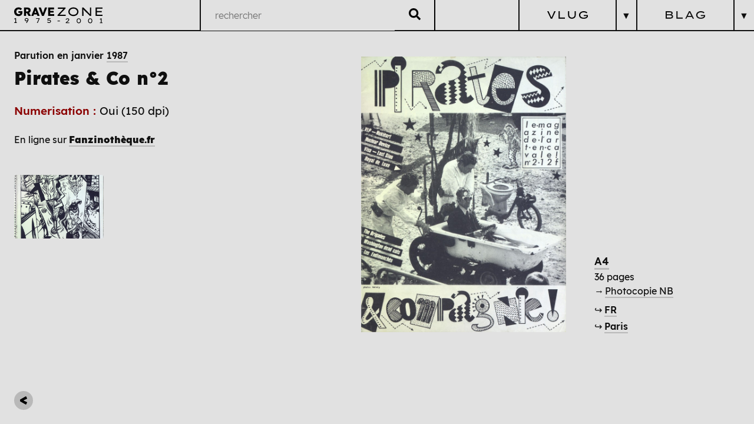

--- FILE ---
content_type: text/html; charset=UTF-8
request_url: https://gravezone.fr/publications/r-pirates-co/1987-01-pirates-co-n02
body_size: 8622
content:
<!DOCTYPE html>
<html lang="fr">
<head>
    <meta charset="UTF-8">
    <meta name="viewport" content="width=device-width,initial-scale=1.0">
        <link rel="preload" href="https://gravezone.fr/assets/css/glightbox.min.css" as="style">
        <link rel="preload" href="https://gravezone.fr/assets/css/main.css" as="style">
    <link rel="preload" href="https://gravezone.fr/assets/css/fonts/lexend/regular/Lexend-Regular.woff2" as="font" type="font/woff2" crossorigin="anonymous">
    <link rel="preload" href="https://gravezone.fr/assets/css/fonts/lexend/medium/Lexend-Medium.woff2" as="font" type="font/woff2" crossorigin="anonymous">
    <link rel="preload" href="https://gravezone.fr/assets/css/fonts/lexend/semi-bold/Lexend-SemiBold.woff2" as="font" type="font/woff2" crossorigin="anonymous">
    <link rel="preload" href="https://gravezone.fr/assets/css/fonts/lexend/extra-bold/Lexend-ExtraBold.woff2" as="font" type="font/woff2" crossorigin="anonymous">
        	<title>Grave Zone | 1987-01-Pirates & Co n°2</title>
                <link href="https://gravezone.fr/assets/css/glightbox.min.css" rel="stylesheet">
        <link href="https://gravezone.fr/assets/css/main.css" rel="stylesheet"></head>

<body  data-intended-template="publication">

			<div class="mask opacity-3ms"></div>
<header class="menu-header">
	<a href="https://gravezone.fr" class="icon-accueil">
		<svg
   viewBox="0 0 19.973135 16.074926"
   version="1.1"
   id="square-logo"
   xmlns="http://www.w3.org/2000/svg"
   xmlns:svg="http://www.w3.org/2000/svg">
  <g
     id="layer1"
     transform="translate(-31.933228,-67.149262)">
    <g
       aria-label="G"
       transform="matrix(0.26458333,0,0,0.26458333,0,-0.25565378)"
       id="text788"
       style="font-size:53.3333px;font-family:'Lexend Zetta';-inkscape-font-specification:'Lexend Zetta';white-space:pre;shape-inside:url(#rect790)">
      <path
         d="m 140.53251,293.58539 q -4.63999,0 -8.31999,-1.44 -3.68,-1.44 -6.29333,-4.05333 -2.56,-2.61333 -3.89333,-6.18667 -1.33334,-3.57333 -1.33334,-7.73332 0,-4.21334 1.44,-7.73333 1.49334,-3.57333 4.26667,-6.18667 2.77333,-2.61333 6.50666,-4.05333 3.78667,-1.44 8.37333,-1.44 3.14666,0 5.92,0.8 2.82666,0.8 5.06666,2.18667 2.24,1.38666 3.84,3.09333 l -6.29333,6.72 q -1.17334,-1.12 -2.50667,-1.92 -1.28,-0.8 -2.82666,-1.28 -1.49334,-0.48 -3.36,-0.48 -2.08,0 -3.84,0.8 -1.70666,0.74666 -2.98666,2.13333 -1.28,1.33333 -2.02667,3.25333 -0.69333,1.86667 -0.69333,4.10667 0,2.18666 0.74666,4.10666 0.74667,1.86666 2.08,3.25333 1.33334,1.38667 3.14667,2.18667 1.86666,0.74666 4,0.74666 1.49333,0 2.77333,-0.48 1.28,-0.48 2.18666,-1.28 0.96,-0.85333 1.49334,-1.97333 0.53333,-1.17333 0.53333,-2.50666 v -1.49334 l 1.38666,2.24 h -9.81332 v -7.67999 h 18.02665 q 0.0533,0.58666 0.10667,1.81333 0.10667,1.17333 0.10667,2.34666 0.0533,1.17334 0.0533,1.65334 0,3.57333 -1.33333,6.61333 -1.33334,3.03999 -3.73333,5.22666 -2.4,2.18667 -5.65333,3.41333 -3.25334,1.22667 -7.14667,1.22667 z"
         style="font-weight:800;font-family:Lexend;-inkscape-font-specification:'Lexend Ultra-Bold'"
         id="path4593" />
    </g>
    <g
       aria-label="Z"
       id="text4588"
       style="font-size:14.1111px;font-family:'Lexend Zetta';-inkscape-font-specification:'Lexend Zetta';stroke-width:0.264583"
       transform="matrix(1.0000233,0,0,1.0000233,-2.0501469,-0.25734104)">
      <path
         d="m 44.303261,77.48024 v -1.114777 l 7.267216,-7.535328 0.550333,0.268111 H 44.67015 V 67.60247 h 9.129881 v 1.100666 l -7.267216,7.549438 -0.536222,-0.268111 h 7.95866 v 1.495777 z"
         id="path4590" />
    </g>
    <g
       aria-label="75-01"
       id="text7687"
       style="font-weight:800;font-size:14.1111px;font-family:Lexend;-inkscape-font-specification:'Lexend Ultra-Bold';stroke-width:0.264583"
       transform="matrix(0.42352536,0,0,0.42352536,18.408696,44.823709)">
      <path
         d="m 33.654782,90.527557 4.092219,-8.918215 0.169333,0.451555 h -5.983106 v -1.41111 h 7.097883 l 0.197556,0.973666 -3.936997,8.904104 z"
         style="font-weight:normal;font-family:'Lexend Zetta';-inkscape-font-specification:'Lexend Zetta'"
         id="path9141" />
      <path
         d="m 45.691531,90.626335 q -1.086555,0 -2.04611,-0.437444 -0.945444,-0.451555 -1.594554,-1.100666 l 0.790221,-1.199443 q 0.663222,0.592666 1.41111,0.973666 0.747889,0.366888 1.439333,0.366888 0.761999,0 1.354665,-0.239889 0.606778,-0.253999 0.945444,-0.705555 0.338666,-0.465666 0.338666,-1.114776 0,-0.536222 -0.352777,-0.959555 -0.338667,-0.437444 -0.917222,-0.691444 -0.564444,-0.254 -1.255888,-0.254 -0.606777,0 -1.100665,0.112889 -0.479778,0.112889 -0.846666,0.254 -0.352778,0.127 -0.592667,0.225777 l -0.804332,-1.015999 0.578555,-4.190997 h 5.89844 v 1.41111 h -4.938885 l 0.211666,-0.268111 -0.465666,3.132665 -0.268111,-0.409222 q 0.169333,-0.141111 0.592666,-0.268111 0.423333,-0.141111 0.959555,-0.225778 0.536222,-0.09878 1.044221,-0.09878 1.016,0 1.862666,0.409222 0.846666,0.395111 1.354665,1.128888 0.508,0.719667 0.508,1.707444 0,0.973665 -0.550333,1.763887 -0.550333,0.776111 -1.481666,1.241777 -0.917221,0.451555 -2.074331,0.451555 z"
         style="font-weight:normal;font-family:'Lexend Zetta';-inkscape-font-specification:'Lexend Zetta'"
         id="path9143" />
      <path
         d="m 52.972843,87.126782 v -1.354665 h 5.051774 v 1.354665 z"
         style="font-weight:normal;font-family:'Lexend Zetta';-inkscape-font-specification:'Lexend Zetta'"
         id="path9145" />
      <path
         d="m 65.672829,90.668668 q -1.439333,0 -2.441221,-0.64911 -1.001888,-0.663222 -1.523999,-1.806221 -0.507999,-1.15711 -0.507999,-2.624665 0,-1.467554 0.507999,-2.610553 0.522111,-1.15711 1.523999,-1.806221 1.001888,-0.663222 2.441221,-0.663222 1.41111,0 2.370664,0.663222 0.973666,0.649111 1.467555,1.806221 0.507999,1.142999 0.507999,2.610553 0,1.467555 -0.507999,2.624665 -0.493889,1.142999 -1.467555,1.806221 -0.959554,0.64911 -2.370664,0.64911 z m 0,-1.382887 q 1.354665,0 2.102554,-0.959555 0.761999,-0.973666 0.761999,-2.737554 0,-1.763887 -0.761999,-2.723442 -0.747889,-0.973666 -2.102554,-0.973666 -1.41111,0 -2.215443,0.973666 -0.790222,0.959555 -0.790222,2.723442 0,1.763888 0.790222,2.737554 0.804333,0.959555 2.215443,0.959555 z"
         style="font-weight:normal;font-family:'Lexend Zetta';-inkscape-font-specification:'Lexend Zetta'"
         id="path9147" />
      <path
         d="m 75.804584,89.836113 v -8.015104 l 0.564444,0.01411 -2.412998,1.326443 -0.550333,-1.241777 2.55411,-1.41111 h 1.382887 v 9.327437 z m -2.130776,0.691444 v -1.467554 h 5.418663 v 1.467554 z"
         style="font-weight:normal;font-family:'Lexend Zetta';-inkscape-font-specification:'Lexend Zetta'"
         id="path9149" />
    </g>
  </g>
</svg>
		<svg version="1.1" id="large-logo" xmlns="http://www.w3.org/2000/svg" xmlns:xlink="http://www.w3.org/1999/xlink" x="0px" y="0px"
	 width="919.479px" height="163.419px" viewBox="-85.39 -180.733 919.479 163.419"
	 enable-background="new -85.39 -180.733 919.479 163.419" xml:space="preserve">
<g>
	<path d="M-39.584-90.975c-9.41,0-17.541-1.96-24.392-5.884c-6.851-3.919-12.13-9.264-15.843-16.029
		c-3.717-6.766-5.571-14.443-5.571-23.027c0-6.438,1.134-12.402,3.405-17.893c2.267-5.486,5.506-10.231,9.717-14.236
		c4.206-4,9.178-7.118,14.916-9.345c5.738-2.231,12.07-3.345,19.007-3.345c7.259,0,13.863,1.345,19.807,4.025
		c5.939,2.68,10.725,6.085,14.362,10.211l-13.495,14.241c-2.892-2.726-6.025-4.912-9.41-6.564
		c-3.385-1.647-7.224-2.473-11.516-2.473c-4.539,0-8.624,1.093-12.256,3.279c-3.632,2.187-6.499,5.199-8.604,9.038
		c-2.101,3.838-3.153,8.191-3.153,13.062c0,4.786,1.093,9.098,3.279,12.937c2.186,3.838,5.179,6.871,8.977,9.097
		c3.793,2.232,8.045,3.345,12.75,3.345s8.729-1.32,12.069-3.964c3.345-2.64,5.179-5.98,5.511-10.025h-20.553v-16.961H0.651
		c0.166,0.907,0.287,2.186,0.372,3.838c0.081,1.652,0.142,3.279,0.187,4.886c0.04,1.612,0.061,2.786,0.061,3.531
		c0,7.511-1.778,14.135-5.325,19.868c-3.546,5.737-8.398,10.236-14.543,13.495C-24.749-92.608-31.746-90.975-39.584-90.975z"/>
	<path d="M16.998-92.215v-86.66h39.367c5.692,0,10.79,1.194,15.289,3.591c4.499,2.394,8.045,5.673,10.645,9.839
		c2.599,4.17,3.904,8.896,3.904,14.175c0,5.863-1.426,11.042-4.272,15.541c-2.852,4.499-6.669,7.944-11.455,10.336l19.313,33.177
		H64.41l-16.961-30.084h-9.284v30.084H16.998z M38.164-139.012h15.848c3.219,0,5.733-0.988,7.551-2.972
		c1.813-1.98,2.725-4.62,2.725-7.919c0-3.219-1.032-5.798-3.098-7.738s-4.952-2.911-8.665-2.911H38.164V-139.012z"/>
	<path d="M92.76-92.215l34.417-86.66h18.573l34.043,86.66h-22.406l-5.818-15.722h-31.076l-5.818,15.722H92.76z M130.396-134.68
		l-3.838,10.276h18.941l-3.96-10.523c-0.907-2.64-1.838-5.319-2.785-8.045c-0.947-2.726-1.839-5.491-2.66-8.296
		c-0.826,2.725-1.693,5.41-2.6,8.05C132.582-140.579,131.549-137.733,130.396-134.68z"/>
	<path d="M204.678-92.215l-34.663-86.66h22.901l16.22,42.833c1.235,3.385,2.267,6.231,3.093,8.543s1.566,4.579,2.227,6.811
		c0.66-2.312,1.385-4.604,2.166-6.871c0.786-2.272,1.839-5.098,3.159-8.483l15.601-42.833h22.406L223-92.215H204.678z"/>
	<path d="M268.685-92.215v-86.66h61.402v18.694h-39.862v14.977h34.537v17.828h-34.537v16.467h41.348v18.694H268.685z"/>
</g>
<g>
	<path d="M449.725-179.49v9.692l-61.752,64.112h63.122v13.17h-84.988v-9.818l61.752-63.986h-58.521v-13.17H449.725z"/>
	<path d="M583.917-136.004c0,6.299-1.284,12.158-3.853,17.583c-2.568,5.425-6.214,10.168-10.937,14.227
		c-4.717,4.061-10.268,7.225-16.648,9.505c-6.381,2.276-13.418,3.418-21.123,3.418c-7.699,0-14.764-1.142-21.184-3.418
		c-6.422-2.28-11.972-5.444-16.648-9.505c-4.683-4.059-8.307-8.802-10.871-14.227c-2.567-5.425-3.852-11.284-3.852-17.583
		c0-6.295,1.284-12.155,3.852-17.58c2.564-5.425,6.188-10.167,10.871-14.228c4.677-4.06,10.227-7.224,16.648-9.504
		c6.42-2.281,13.484-3.418,21.184-3.418c7.705,0,14.742,1.137,21.123,3.418c6.381,2.28,11.932,5.444,16.648,9.504
		c4.723,4.06,8.368,8.803,10.937,14.228C582.632-148.159,583.917-142.299,583.917-136.004z M570.25-136.004
		c0-6.042-1.658-11.447-4.971-16.214c-3.315-4.763-7.891-8.529-13.73-11.305s-12.569-4.162-20.193-4.162
		c-7.699,0-14.475,1.386-20.313,4.162c-5.84,2.776-10.396,6.542-13.667,11.305c-3.275,4.768-4.908,10.172-4.908,16.214
		c0,6.051,1.633,11.456,4.908,16.218c3.271,4.763,7.827,8.529,13.667,11.305c5.839,2.776,12.614,4.161,20.313,4.161
		c7.624,0,14.354-1.385,20.193-4.161c5.84-2.775,10.415-6.562,13.73-11.37C568.592-124.654,570.25-130.039,570.25-136.004z"/>
	<path d="M703.077-179.49h13.418v86.975h-13.544l-69.457-68.339c0.495,5.384,1.017,10.748,1.552,16.092
		c0.541,5.344,0.81,10.708,0.81,16.088v36.159h-13.418v-86.975h13.291l69.457,70.079c-0.576-4.06-1.011-8.494-1.304-13.296
		c-0.289-4.803-0.496-9.631-0.618-14.475c-0.126-4.848-0.187-9.424-0.187-13.731V-179.49z"/>
	<path d="M761.72-92.515v-86.975h72.187v12.923h-58.769v22.984h51.938v12.922h-51.938v25.224h58.769v12.922H761.72z"/>
</g>
<g>
	<path d="M-57.18-20.359h-26.88v-7.28h10.57v-34.3l-9.17,5.04l-2.73-6.16l12.67-7h6.86v42.42h8.68V-20.359z"/>
	<path d="M44.51-70.199c3.453,0,6.626,0.724,9.52,2.17c2.893,1.447,5.203,3.407,6.93,5.88c1.726,2.474,2.59,5.25,2.59,8.33
		c0,2.007-0.49,4.2-1.47,6.58s-2.182,4.83-3.605,7.35c-1.424,2.52-2.859,4.97-4.305,7.35l-7.21,12.18h-7.7l-0.28-0.7l12.25-19.6
		c-1.447,1.027-3.01,1.832-4.69,2.415c-1.68,0.584-3.524,0.875-5.53,0.875c-3.127,0-5.927-0.7-8.4-2.1
		c-2.474-1.4-4.422-3.266-5.845-5.6c-1.424-2.333-2.135-4.876-2.135-7.63c0-3.406,0.886-6.428,2.66-9.065
		c1.773-2.636,4.165-4.701,7.175-6.195C37.475-69.452,40.823-70.199,44.51-70.199z M43.74-63.129c-2.1,0-4.037,0.374-5.81,1.12
		c-1.774,0.747-3.209,1.832-4.305,3.255c-1.097,1.424-1.645,3.139-1.645,5.145c0,1.494,0.49,2.94,1.47,4.34
		c0.98,1.4,2.345,2.555,4.095,3.465c1.75,0.91,3.768,1.365,6.055,1.365c2.613,0,4.865-0.431,6.755-1.295
		c1.89-0.863,3.336-1.995,4.34-3.395c1.003-1.4,1.505-2.87,1.505-4.41c0-1.68-0.502-3.255-1.505-4.725
		c-1.004-1.47-2.427-2.648-4.27-3.535C48.581-62.685,46.353-63.129,43.74-63.129z"/>
	<path d="M151.798-20.359l19.25-42h-27.79v-7h35.21l0.98,4.83l-19.53,44.17H151.798z"/>
	<path d="M277.217-19.869c-3.594,0-6.954-0.735-10.08-2.205c-3.127-1.47-5.787-3.278-7.98-5.425l3.92-5.95
		c2.193,1.96,4.526,3.559,7,4.795c2.473,1.237,4.853,1.855,7.14,1.855c3.78,0,6.906-0.886,9.38-2.66
		c2.473-1.773,3.71-4.293,3.71-7.56c0-1.773-0.572-3.371-1.715-4.795c-1.144-1.423-2.66-2.555-4.55-3.395
		c-1.89-0.84-3.979-1.26-6.265-1.26c-3.034,0-5.6,0.374-7.7,1.12c-2.1,0.747-3.734,1.354-4.9,1.82l-3.99-5.04l2.87-20.79h29.26v7
		h-23.66l-1.68,11.27c1.306-0.56,2.998-1.038,5.075-1.435c2.076-0.396,4.095-0.595,6.055-0.595c3.36,0,6.44,0.654,9.24,1.96
		c2.8,1.307,5.04,3.162,6.72,5.565c1.68,2.404,2.52,5.262,2.52,8.575c0,3.267-0.91,6.195-2.73,8.785
		c-1.82,2.59-4.259,4.632-7.315,6.125C284.485-20.615,281.043-19.869,277.217-19.869z"/>
</g>
<g>
	<path d="M489.263-25.294v7.28h-35.909l-2.311-5.74l16.87-14.63c1.913-1.773,3.79-3.523,5.635-5.25
		c1.843-1.726,3.371-3.43,4.585-5.11c1.213-1.68,1.82-3.313,1.82-4.9c0-2.193-0.77-3.92-2.311-5.18
		c-1.539-1.26-3.826-1.89-6.859-1.89c-2.707,0-5.367,0.677-7.98,2.03c-2.613,1.354-4.924,3.664-6.93,6.93l-5.46-3.92
		c2.146-3.5,4.993-6.381,8.54-8.645c3.546-2.263,7.793-3.395,12.74-3.395c5.039,0,8.971,1.225,11.795,3.675
		c2.822,2.45,4.234,5.612,4.234,9.485c0,2.147-0.502,4.2-1.505,6.16c-1.004,1.96-2.299,3.804-3.885,5.53
		c-1.587,1.727-3.279,3.384-5.075,4.97c-1.797,1.587-3.512,3.127-5.145,4.62l-8.82,7.98H489.263z"/>
	<path d="M587.358-17.314c-4.807,0-8.867-1.085-12.18-3.255c-3.314-2.17-5.81-5.145-7.49-8.925c-1.68-3.78-2.52-8.12-2.52-13.02
		s0.84-9.24,2.52-13.02c1.681-3.78,4.176-6.755,7.49-8.925c3.312-2.17,7.373-3.255,12.18-3.255c4.713,0,8.668,1.085,11.865,3.255
		c3.196,2.17,5.611,5.145,7.245,8.925s2.45,8.12,2.45,13.02s-0.816,9.24-2.45,13.02s-4.049,6.755-7.245,8.925
		C596.026-18.399,592.071-17.314,587.358-17.314z M587.358-24.174c4.48,0,7.969-1.586,10.465-4.76
		c2.496-3.173,3.746-7.7,3.746-13.58s-1.25-10.406-3.746-13.58c-2.496-3.173-5.984-4.76-10.465-4.76
		c-4.666,0-8.318,1.587-10.955,4.76c-2.637,3.174-3.955,7.7-3.955,13.58s1.318,10.407,3.955,13.58
		C579.04-25.76,582.692-24.174,587.358-24.174z"/>
	<path d="M706.314-17.314c-4.808,0-8.867-1.085-12.181-3.255c-3.313-2.17-5.809-5.145-7.489-8.925s-2.521-8.12-2.521-13.02
		s0.84-9.24,2.521-13.02s4.176-6.755,7.489-8.925c3.313-2.17,7.373-3.255,12.181-3.255c4.713,0,8.668,1.085,11.865,3.255
		c3.196,2.17,5.61,5.145,7.245,8.925c1.633,3.78,2.449,8.12,2.449,13.02s-0.816,9.24-2.449,13.02
		c-1.635,3.78-4.049,6.755-7.245,8.925C714.982-18.399,711.027-17.314,706.314-17.314z M706.314-24.174
		c4.479,0,7.968-1.586,10.465-4.76c2.496-3.173,3.745-7.7,3.745-13.58s-1.249-10.406-3.745-13.58
		c-2.497-3.173-5.985-4.76-10.465-4.76c-4.667,0-8.319,1.587-10.955,4.76c-2.637,3.174-3.955,7.7-3.955,13.58
		s1.318,10.407,3.955,13.58C697.995-25.76,701.647-24.174,706.314-24.174z"/>
	<path d="M834.089-18.014h-26.88v-7.28h10.57v-34.3l-9.17,5.04l-2.73-6.16l12.67-7h6.86v42.42h8.68V-18.014z"/>
</g>
<g>
	<path d="M366.107-37.229v-6.72h25.06v6.72H366.107z"/>
</g>
</svg>
	</a>
	<div class="menu-search">
		<form action="https://gravezone.fr/searchbar">
			<input id="search" type="search" name="q" placeholder="rechercher" autocomplete="off">
			<button type="submit"><svg xmlns="http://www.w3.org/2000/svg" viewBox="0 0 512 512"><!-- Font Awesome Free 5.15.1 by @fontawesome - https://fontawesome.com License - https://fontawesome.com/license/free (Icons: CC BY 4.0, Fonts: SIL OFL 1.1, Code: MIT License) --><path d="M505 442.7L405.3 343c-4.5-4.5-10.6-7-17-7H372c27.6-35.3 44-79.7 44-128C416 93.1 322.9 0 208 0S0 93.1 0 208s93.1 208 208 208c48.3 0 92.7-16.4 128-44v16.3c0 6.4 2.5 12.5 7 17l99.7 99.7c9.4 9.4 24.6 9.4 33.9 0l28.3-28.3c9.4-9.4 9.4-24.6.1-34zM208 336c-70.7 0-128-57.2-128-128 0-70.7 57.2-128 128-128 70.7 0 128 57.2 128 128 0 70.7-57.2 128-128 128z"/></svg></button>
		</form>
		<div id="result-live-search"></div>
	</div>
	<figure class="burger-icon">
		<img alt="" src="https://gravezone.fr/assets/statics/burger-menu-icon.png">	</figure>
	<div class="wrap-nav">
	<nav class="menu-nav vlog opacity-3ms">
		<figure>
			<a href="">
				<img alt="" src="https://gravezone.fr/assets/statics/vlogh.svg">			</a>
			<p>▼</p>
		</figure>
		<ul>
			<li><p class="menu-title"><span>V</span>éritable<span>L</span>isting<span>U</span>tilitaire & <span>G</span>énérationnel</p></li>
			<li>
				<a href="https://gravezone.fr/auteur-es"><h1>Auteur·es</h1></a>
				<a href="https://gravezone.fr/editeurs"><h1>Éditeurs</h1></a>
				<a href="https://gravezone.fr/revues"><h1>Revues</h1></a>
			</li>

		</ul>
	</nav>
	<nav class="menu-nav blag opacity-3ms">
		<figure>
			<a href="">
				<img alt="" src="https://gravezone.fr/assets/statics/blagh.svg">			</a>
			<p>▼</p>
		</figure>
		<ul>
			<li><p class="menu-title"><span>B</span>izarreries<span>L</span>ittéraires &<span>A</span>rtistiques<span>G</span>aranties</p></li>
			<li>
				<a href="https://gravezone.fr/chronologique"><h1>Chronologique</h1></a>
				<a href="https://gravezone.fr/cosmique"><h1>Cosmique</h1></a>
				<a href="https://gravezone.fr/pratique"><h1>Pratique</h1></a>
			</li>
			<li>
				<a href="https://gravezone.fr/questions-esthetiques"><h1>Questions Esthétiques</h1></a>
			</li>
		</ul>
	</nav>
	</div>
</header>
	
<article class="publication graphzine p-0">
<content class="p-0">
		<section class="publication-infos">
					<a 
			href="https://gravezone.fr/media/pages/publications/r-pirates-co/1987-01-pirates-co-n02/7db03e053c-1682596536/1987-01-pirates-co-n02.jpg"
			class="glightbox box-link"
			data-gallery="gallery"
			data-description=""
			>
			<figure class="couverture">
						<img 
						src="https://gravezone.fr/media/pages/publications/r-pirates-co/1987-01-pirates-co-n02/7db03e053c-1682596536/1987-01-pirates-co-n02.jpg" 
						alt="">
			</figure>
				</a>
		<div class="infos">
												<a href="https://gravezone.fr/publications/format:A4" class="format">A4</a>
																<p>36 pages</p>
												<a href="https://gravezone.fr/publications/impression:Photocopie%20NB" class="impression">→&#8239;<span>Photocopie NB</span></a>
																												<p class="origine">
						↪
											<a href="https://gravezone.fr/publications/pays:FR">FR</a>
										</p>
																		<p class="origine">
					↪
									<a href="https://gravezone.fr/publications/ville:Paris">Paris</a>
								</p>
					</div>
		</section>
	</content>
	<header>
		<h1 class="m-0"><a href="https://gravezone.fr/publications/date:1987" class="date m-0">Parution en janvier <span>1987</span></a><br>Pirates &amp; Co n&deg;2</h1>
						<section>
		<span class="numerisation">Numerisation : </span> 
								<p class="dpi">
						Oui
						 
							(150 dpi)
											</p>
	 				</section>
		<section class="publication-description">
			<p>En ligne sur <a href="https://fanzinotheque.centredoc.fr/doc_num.php?explnum_id=174" rel="noopener noreferrer" target="_blank"><strong>Fanzinoth&egrave;que.fr</strong></a></p>		</section>
		<button class="voir-plus">PLUS</button>
		<button class="voir-moins">MOINS</button>
				<section class="publication-gallery">
								<a 
					href="https://gravezone.fr/media/pages/publications/r-pirates-co/1987-01-pirates-co-n02/14db366ed1-1761150232/1987-01-pirates-co-n02-page-027-last-siou.jpg"
					class="glightbox gallery-image-container"
					data-gallery="gallery"
					data-description=""
					>
						<img 
						src="https://gravezone.fr/media/pages/publications/r-pirates-co/1987-01-pirates-co-n02/14db366ed1-1761150232/1987-01-pirates-co-n02-page-027-last-siou-480x.jpg" 
						width="480"
						height="627"
						alt="">
					</a>
						</section>
			</header>
</article>
	<a class="pagination prev-l" href="https://gravezone.fr/publications/r-pirates-co/1985-09-pirates-co-n01">
		<?xml version="1.0" encoding="utf-8"?>
<!-- Generator: Adobe Illustrator 16.0.0, SVG Export Plug-In . SVG Version: 6.00 Build 0)  -->
<!DOCTYPE svg PUBLIC "-//W3C//DTD SVG 1.1//EN" "http://www.w3.org/Graphics/SVG/1.1/DTD/svg11.dtd">
<svg version="1.1" id="Calque_1" xmlns="http://www.w3.org/2000/svg" xmlns:xlink="http://www.w3.org/1999/xlink" x="0px" y="0px"
	 width="60.878px" height="72.025px" viewBox="0 0 60.878 72.025" enable-background="new 0 0 60.878 72.025" xml:space="preserve">
<g>
	<path d="M51.108,0l9.771,20.669L29.313,36.077l31.565,15.281l-9.771,20.668L0,42.84V29.186L51.108,0z"/>
</g>
</svg>
	</a>

                                <script src="https://gravezone.fr/assets/js/glightbox.min.js"></script>                <script src="https://gravezone.fr/assets/js/jquery.js"></script>        <script defer src="https://gravezone.fr/assets/js/main.js"></script>        <script>
        /* ***********************************
          --------------- AJAX ---------------
          Gestion de l'affichage des résultats
          des recherches en direct avec AJAX
        **************************************/
        	$(document).ready(function() {
                        // Constantes barre de 
                        // recherche + conteneur
                        // des résultats
        		const inputSearch = $('#search'),
        		      resultBox = $('#result-live-search');
                        // Lorsqu'on commence à écrire (keyup)
        		inputSearch.on("keyup", function(e){
                           // On récupère instantanément le 
                           // contenu de notre recherche (val)
        		   var requete = $(this).val();
                           // On remet à jour le conteneur
                           // des résultats
		           resultBox.html("");
                           // On affiche le conteneur
                           resultBox.addClass('mask-active');
                           // Si notre recherche n'est pas vide
        		   if (requete != "") {
                              // On initiatlise notre requete AJAX
        		      $.ajax({
                                  // méthode d'envoi de la recherche
        			  type: 'POST', 
                                  // l'URL ou va être récupéré la recherche
                                  // qui fait référence à un fichier php
                                  // qui nous renverra un résultat
        			  url: 'https://gravezone.fr/search?q=' + requete, 
                                  // le nom des données envoyée
                                  // ayant pour valeur notre recherche
        			  data: {
        			     q: $(this).val(),
        			  },
                                  // si notre requete aboutie
        			  success:function(data){
                                     // si la réponse qu'on nous renvoie
                                     // n'est pas vide
        			     if (data != "") {
        				console.log(requete);
        				resultBox.html(data);
        			     } else {
        				console.log("Aucun résultat");
        				resultBox.html("<p>Aucun résultat</p>");
        			     }
        			  }
        	               });
        		   }
        		});
        	});
        </script>
                </body>
</html>